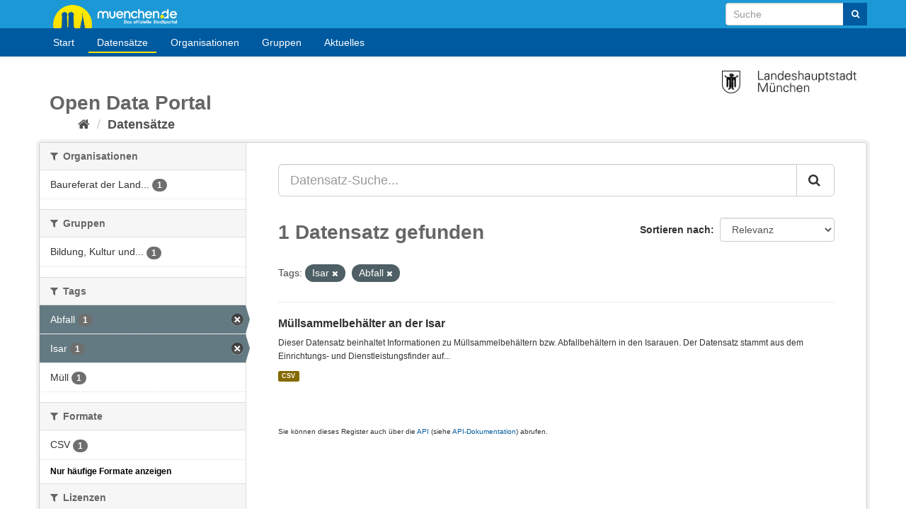

--- FILE ---
content_type: text/html; charset=utf-8
request_url: https://opendata.muenchen.de/dataset?tags=Isar&tags=Abfall&_res_format_limit=0
body_size: 23915
content:
<!DOCTYPE html>
<!--[if IE 9]> <html lang="de" class="ie9"> <![endif]-->
<!--[if gt IE 8]><!--> <html lang="de"> <!--<![endif]-->
  <head>
    <meta charset="utf-8" />
      <meta name="generator" content="ckan 2.9.9" />
      <meta name="viewport" content="width=device-width, initial-scale=1.0">
    <title>Datensatz - Open Data Portal München</title>

    
    
    <link rel="shortcut icon" href="favicon.ico" />
    
    
        <link rel="alternate" type="text/n3" href="https://opendata.muenchen.de/catalog.n3"/>
        <link rel="alternate" type="text/turtle" href="https://opendata.muenchen.de/catalog.ttl"/>
        <link rel="alternate" type="application/rdf+xml" href="https://opendata.muenchen.de/catalog.xml"/>
        <link rel="alternate" type="application/ld+json" href="https://opendata.muenchen.de/catalog.jsonld"/>
    

  
    
    
  
    
      
      
      
    
    

  

    

    
    

  



    
      
      
    

    
    <link href="/webassets/base/2471d0b8_main.css" rel="stylesheet"/>
<link href="/webassets/ckanext-keycloak/99ff8f06-keycloak.css" rel="stylesheet"/>
<link href="/webassets/ckanext-scheming/728ec589_scheming_css.css" rel="stylesheet"/>
<link href="/webassets/ckanext-harvest/c95a0af2_harvest_css.css" rel="stylesheet"/>
<link href="/webassets/ckanext-geoview/f197a782_geo-resource-styles.css" rel="stylesheet"/>
<link href="/webassets/webassets-external/cd1641926b52cf589d09373489002d82_ogdmunich_style.css" rel="stylesheet"/>
    
  </head>

  
  <body data-site-root="https://opendata.muenchen.de/" data-locale-root="https://opendata.muenchen.de/" >

    <div id="page" >

 
    <div class="sr-only sr-only-focusable"><a href="#content">Überspringen zum Inhalt</a></div>
  

  
    


 


<header class="navbar navbar-static-top masthead">
 

<div id="header" class="">
<div class="container">
        <a id="logo" title="muenchen.de" href="https://www.muenchen.de" alt="Home muenchen.de">muenchen.de</a>

      
      <form class="section site-search simple-input" action="/dataset/" method="get">
        <div class="field" style="float:right;">
          <label for="field-sitewide-search">Datensatz-Suche</label>
          <input id="field-sitewide-search" type="text" class="form-control" name="q" placeholder="Suche" aria-label="Datensatz-Suche"/>
          <button class="btn-search" type="submit" aria-label="Absenden"><i class="fa fa-search"></i></button>
        </div>
      </form>
</div>

      
</div>


 <div class="container navcontainer">
    <div class="navbar-right">
      <button data-target="#main-navigation-toggle" data-toggle="collapse" class="navbar-toggle collapsed" type="button" aria-label="expand or collapse" aria-expanded="false">
        <span class="sr-only">Toggle navigation</span>
        <span class="fa fa-bars"></span>
      </button>
    </div>
    <hgroup class="header-image navbar-left">
    </hgroup>

    <div class="collapse navbar-collapse" id="main-navigation-toggle">
      
      <nav class="section navigation">
        <ul class="nav nav-pills">
           
	
 
                        <li><a href="/">Start</a></li><li class="active"><a href="/dataset/">Datensätze</a></li><li><a href="/organization/">Organisationen</a></li><li><a href="/group/">Gruppen</a></li><li><a href="/pages/aktuelles">Aktuelles</a></li>
                


	
        </ul>
      </nav>
       
    </div>
  </div>

</header>


        



  
    <div class="main">
      <div id="content" class="container">
        
          
            <div class="flash-messages">
              
                
              
            </div>
          

          
           <div style="margin-top:10px;"><img src="/images/LHM.png" alt="Offizielle Website der Stadtverwaltung München" title="Offizielle Website der Stadtverwaltung München" width="190" style="float:right;"> </div>
	   <div class="toolbar">
	        <h1 style="margin-bottom:0;">Open Data Portal</h1>
		<ul id="breadcrumb">
			<li>
              
                
                  <ol class="breadcrumb">
                    
<li class="home"><a href="/" aria-label="Start"><i class="fa fa-home"></i><span> Start</span></a></li>
                    
  <li class="active"><a href="/dataset/">Datensätze</a></li>

                  </ol>
                
              
		</li>
            </div>
          

          <div class="row wrapper">
            
            
            

            
              <aside class="secondary col-sm-3">
                
                
  <div class="filters">
    <div>
      
        

    
    
	
	    
	    
		<section class="module module-narrow module-shallow">
		    
			<h2 class="module-heading">
			    <i class="fa fa-filter"></i>
			    
			    Organisationen
			</h2>
		    
		    
			
			    
				<nav aria-label="Organisationen">
				    <ul class="list-unstyled nav nav-simple nav-facet">
					
					    
					    
					    
					    
					    <li class="nav-item">
						<a href="/dataset/?tags=Isar&amp;tags=Abfall&amp;_res_format_limit=0&amp;organization=baureferat" title="Baureferat der Landeshauptstadt München">
						    <span class="item-label">Baureferat der Land...</span>
						    <span class="hidden separator"> - </span>
						    <span class="item-count badge">1</span>
						</a>
					    </li>
					
				    </ul>
				</nav>

				<p class="module-footer">
				    
					
				    
				</p>
			    
			
		    
		</section>
	    
	
    

      
        

    
    
	
	    
	    
		<section class="module module-narrow module-shallow">
		    
			<h2 class="module-heading">
			    <i class="fa fa-filter"></i>
			    
			    Gruppen
			</h2>
		    
		    
			
			    
				<nav aria-label="Gruppen">
				    <ul class="list-unstyled nav nav-simple nav-facet">
					
					    
					    
					    
					    
					    <li class="nav-item">
						<a href="/dataset/?tags=Isar&amp;tags=Abfall&amp;_res_format_limit=0&amp;groups=educ" title="Bildung, Kultur und Sport">
						    <span class="item-label">Bildung, Kultur und...</span>
						    <span class="hidden separator"> - </span>
						    <span class="item-count badge">1</span>
						</a>
					    </li>
					
				    </ul>
				</nav>

				<p class="module-footer">
				    
					
				    
				</p>
			    
			
		    
		</section>
	    
	
    

      
        

    
    
	
	    
	    
		<section class="module module-narrow module-shallow">
		    
			<h2 class="module-heading">
			    <i class="fa fa-filter"></i>
			    
			    Tags
			</h2>
		    
		    
			
			    
				<nav aria-label="Tags">
				    <ul class="list-unstyled nav nav-simple nav-facet">
					
					    
					    
					    
					    
					    <li class="nav-item active">
						<a href="/dataset/?tags=Isar&amp;_res_format_limit=0" title="">
						    <span class="item-label">Abfall</span>
						    <span class="hidden separator"> - </span>
						    <span class="item-count badge">1</span>
						</a>
					    </li>
					
					    
					    
					    
					    
					    <li class="nav-item active">
						<a href="/dataset/?tags=Abfall&amp;_res_format_limit=0" title="">
						    <span class="item-label">Isar</span>
						    <span class="hidden separator"> - </span>
						    <span class="item-count badge">1</span>
						</a>
					    </li>
					
					    
					    
					    
					    
					    <li class="nav-item">
						<a href="/dataset/?tags=Isar&amp;tags=Abfall&amp;_res_format_limit=0&amp;tags=M%C3%BCll" title="">
						    <span class="item-label">Müll</span>
						    <span class="hidden separator"> - </span>
						    <span class="item-count badge">1</span>
						</a>
					    </li>
					
				    </ul>
				</nav>

				<p class="module-footer">
				    
					
				    
				</p>
			    
			
		    
		</section>
	    
	
    

      
        

    
    
	
	    
	    
		<section class="module module-narrow module-shallow">
		    
			<h2 class="module-heading">
			    <i class="fa fa-filter"></i>
			    
			    Formate
			</h2>
		    
		    
			
			    
				<nav aria-label="Formate">
				    <ul class="list-unstyled nav nav-simple nav-facet">
					
					    
					    
					    
					    
					    <li class="nav-item">
						<a href="/dataset/?tags=Isar&amp;tags=Abfall&amp;_res_format_limit=0&amp;res_format=CSV" title="">
						    <span class="item-label">CSV</span>
						    <span class="hidden separator"> - </span>
						    <span class="item-count badge">1</span>
						</a>
					    </li>
					
				    </ul>
				</nav>

				<p class="module-footer">
				    
					<a href="/dataset/?tags=Isar&amp;tags=Abfall" class="read-more">Nur häufige Formate anzeigen</a>
				    
				</p>
			    
			
		    
		</section>
	    
	
    

      
        

    
    
	
	    
	    
		<section class="module module-narrow module-shallow">
		    
			<h2 class="module-heading">
			    <i class="fa fa-filter"></i>
			    
			    Lizenzen
			</h2>
		    
		    
			
			    
				<nav aria-label="Lizenzen">
				    <ul class="list-unstyled nav nav-simple nav-facet">
					
					    
					    
					    
					    
					    <li class="nav-item">
						<a href="/dataset/?tags=Isar&amp;tags=Abfall&amp;_res_format_limit=0&amp;license_id=dl-by-de%2F2.0" title="Datenlizenz Deutschland Namensnennung 2.0 (dl-by-de)">
						    <span class="item-label">Datenlizenz Deutsch...</span>
						    <span class="hidden separator"> - </span>
						    <span class="item-count badge">1</span>
						</a>
					    </li>
					
				    </ul>
				</nav>

				<p class="module-footer">
				    
					
				    
				</p>
			    
			
		    
		</section>
	    
	
    

      
    </div>
    <a class="close no-text hide-filters"><i class="fa fa-times-circle"></i><span class="text">close</span></a>
  </div>

              </aside>
            

            
              <div class="primary col-sm-9 col-xs-12" role="main">
                
                
  <section class="module">
    <div class="module-content">
      
        
      
      
        
        
        







<form id="dataset-search-form" class="search-form" method="get" data-module="select-switch">

  
    <div class="input-group search-input-group">
      <input aria-label="Datensatz-Suche..." id="field-giant-search" type="text" class="form-control input-lg" name="q" value="" autocomplete="off" placeholder="Datensatz-Suche...">
      
      <span class="input-group-btn">
        <button class="btn btn-default btn-lg" type="submit" value="search" aria-label="Absenden">
          <i class="fa fa-search"></i>
        </button>
      </span>
      
    </div>
  

  
    <span>
  
  

  
  
  
  <input type="hidden" name="tags" value="Isar" />
  
  
  
  
  
  <input type="hidden" name="tags" value="Abfall" />
  
  
  
  </span>
  

  
    
      <div class="form-select form-group control-order-by">
        <label for="field-order-by">Sortieren nach</label>
        <select id="field-order-by" name="sort" class="form-control">
          
            
              <option value="score desc, metadata_modified desc" selected="selected">Relevanz</option>
            
          
            
              <option value="title_string asc">Name aufsteigend</option>
            
          
            
              <option value="title_string desc">Name absteigend</option>
            
          
            
              <option value="metadata_modified desc">Zuletzt geändert</option>
            
          
            
          
        </select>
        
        <button class="btn btn-default js-hide" type="submit">Los</button>
        
      </div>
    
  

  
    
      <h1>

  
  
  
  

1 Datensatz gefunden</h1>
    
  

  
    
      <p class="filter-list">
        
          
          <span class="facet">Tags:</span>
          
            <span class="filtered pill">Isar
              <a href="/dataset/?tags=Abfall&amp;_res_format_limit=0" class="remove" title="Entfernen"><i class="fa fa-times"></i></a>
            </span>
          
            <span class="filtered pill">Abfall
              <a href="/dataset/?tags=Isar&amp;_res_format_limit=0" class="remove" title="Entfernen"><i class="fa fa-times"></i></a>
            </span>
          
        
      </p>
      <a class="show-filters btn btn-default">Ergebnisse filtern</a>
    
  

</form>




      
      
        

  
    <ul class="dataset-list list-unstyled">
    	
	      
	        






  <li class="dataset-item">
    
      <div class="dataset-content">
        
          <h2 class="dataset-heading">
            
              
            
            
		<a href="/dataset/muellsammelbehaelter-an-der-isar">Müllsammelbehälter an der Isar</a>
            
            
              
              
            
          </h2>
        
        
          
        
        
          
            <div>Dieser Datensatz beinhaltet Informationen zu Müllsammelbehältern bzw. Abfallbehältern in den Isarauen. Der Datensatz stammt aus dem Einrichtungs- und Dienstleistungsfinder auf...</div>
          
        
      </div>
      
        
          
            <ul class="dataset-resources list-unstyled">
              
                
                <li>
                  <a href="/dataset/muellsammelbehaelter-an-der-isar" class="label label-default" data-format="csv">CSV</a>
                </li>
                
              
            </ul>
          
        
      
    
  </li>

	      
	    
    </ul>
  

      
    </div>

    
      
    
  </section>

  
    <section class="module">
      <div class="module-content">
        
          <small>
            
            
            
          Sie können dieses Register auch über die <a href="/api/3">API</a> (siehe <a href="http://docs.ckan.org/en/2.9/api/">API-Dokumentation</a>) abrufen. 
          </small>
        
      </div>
    </section>
  

              </div>
            
          </div>
        
      </div>
    </div>
  
    <footer class="site-footer">
  <div class="container">
    
	<div class="row">
	<div class="col-md-4">
			<div class="span8 footer-links">
				<ul class="unstyled">
					<li><a href="/pages/nutzungsbedingungen">Nutzungsbedingungen</a></li>
					<li><a href="/pages/glossar">Glossar</a></li>
					<li><a href="/pages/hilfe">Hilfe</a></li>
					<li><a href="/pages/links">Links</a></li>
				</ul>
			</div>
	</div>
	<div class="col-md-4 middle">
		<div class="headline"><h3>Kontakt</h3></div>
			<p>OpenData-Portal der Landeshauptstadt M&uuml;nchen</p>
			<ul class="unstyled">
				<li><a href="/pages/portal"> &Uuml;ber das Portal</a></li>
				<li><a href="/pages/impressum">Impressum - Datenschutzerkl&auml;rung</a></li>
				<li>Kontakt: <a href="mailto:data.opengov@muenchen.de">data.opengov@muenchen.de</a> </li>
				<li style="margin-top:10px;"><a href="http://www.muenchen.de/eogovernment" alt="E- und Open-Government München" title="E- und Open-Government München"><img src="/images/eoGov.png" alt="eGovernment Image" title="eGovernment"/></a></li>
			</ul>

	</div>

	<div class="col-md-4 attribution">
		<div class="headline"><h3>&nbsp;</h3></div>
			 
<form class="form-inline form-select lang-select" action="/util/redirect" data-module="select-switch" method="POST">
  <label for="field-lang-select">Sprache</label>
  <select id="field-lang-select" name="url" data-module="autocomplete" data-module-dropdown-class="lang-dropdown" data-module-container-class="lang-container">
    
      <option value="/en/dataset?tags=Isar&amp;tags=Abfall&amp;_res_format_limit=0" >
        English
      </option>
    
      <option value="/pt_BR/dataset?tags=Isar&amp;tags=Abfall&amp;_res_format_limit=0" >
        português (Brasil)
      </option>
    
      <option value="/ja/dataset?tags=Isar&amp;tags=Abfall&amp;_res_format_limit=0" >
        日本語
      </option>
    
      <option value="/it/dataset?tags=Isar&amp;tags=Abfall&amp;_res_format_limit=0" >
        italiano
      </option>
    
      <option value="/cs_CZ/dataset?tags=Isar&amp;tags=Abfall&amp;_res_format_limit=0" >
        čeština (Česko)
      </option>
    
      <option value="/ca/dataset?tags=Isar&amp;tags=Abfall&amp;_res_format_limit=0" >
        català
      </option>
    
      <option value="/es/dataset?tags=Isar&amp;tags=Abfall&amp;_res_format_limit=0" >
        español
      </option>
    
      <option value="/fr/dataset?tags=Isar&amp;tags=Abfall&amp;_res_format_limit=0" >
        français
      </option>
    
      <option value="/el/dataset?tags=Isar&amp;tags=Abfall&amp;_res_format_limit=0" >
        Ελληνικά
      </option>
    
      <option value="/sv/dataset?tags=Isar&amp;tags=Abfall&amp;_res_format_limit=0" >
        svenska
      </option>
    
      <option value="/sr/dataset?tags=Isar&amp;tags=Abfall&amp;_res_format_limit=0" >
        српски
      </option>
    
      <option value="/no/dataset?tags=Isar&amp;tags=Abfall&amp;_res_format_limit=0" >
        norsk bokmål (Norge)
      </option>
    
      <option value="/sk/dataset?tags=Isar&amp;tags=Abfall&amp;_res_format_limit=0" >
        slovenčina
      </option>
    
      <option value="/fi/dataset?tags=Isar&amp;tags=Abfall&amp;_res_format_limit=0" >
        suomi
      </option>
    
      <option value="/ru/dataset?tags=Isar&amp;tags=Abfall&amp;_res_format_limit=0" >
        русский
      </option>
    
      <option value="/de/dataset?tags=Isar&amp;tags=Abfall&amp;_res_format_limit=0" selected="selected">
        Deutsch
      </option>
    
      <option value="/pl/dataset?tags=Isar&amp;tags=Abfall&amp;_res_format_limit=0" >
        polski
      </option>
    
      <option value="/nl/dataset?tags=Isar&amp;tags=Abfall&amp;_res_format_limit=0" >
        Nederlands
      </option>
    
      <option value="/bg/dataset?tags=Isar&amp;tags=Abfall&amp;_res_format_limit=0" >
        български
      </option>
    
      <option value="/ko_KR/dataset?tags=Isar&amp;tags=Abfall&amp;_res_format_limit=0" >
        한국어 (대한민국)
      </option>
    
      <option value="/hu/dataset?tags=Isar&amp;tags=Abfall&amp;_res_format_limit=0" >
        magyar
      </option>
    
      <option value="/sl/dataset?tags=Isar&amp;tags=Abfall&amp;_res_format_limit=0" >
        slovenščina
      </option>
    
      <option value="/lv/dataset?tags=Isar&amp;tags=Abfall&amp;_res_format_limit=0" >
        latviešu
      </option>
    
      <option value="/am/dataset?tags=Isar&amp;tags=Abfall&amp;_res_format_limit=0" >
        አማርኛ
      </option>
    
      <option value="/ar/dataset?tags=Isar&amp;tags=Abfall&amp;_res_format_limit=0" >
        العربية
      </option>
    
      <option value="/bs/dataset?tags=Isar&amp;tags=Abfall&amp;_res_format_limit=0" >
        bosanski
      </option>
    
      <option value="/da_DK/dataset?tags=Isar&amp;tags=Abfall&amp;_res_format_limit=0" >
        dansk (Danmark)
      </option>
    
      <option value="/en_AU/dataset?tags=Isar&amp;tags=Abfall&amp;_res_format_limit=0" >
        English (Australia)
      </option>
    
      <option value="/es_AR/dataset?tags=Isar&amp;tags=Abfall&amp;_res_format_limit=0" >
        español (Argentina)
      </option>
    
      <option value="/eu/dataset?tags=Isar&amp;tags=Abfall&amp;_res_format_limit=0" >
        euskara
      </option>
    
      <option value="/fa_IR/dataset?tags=Isar&amp;tags=Abfall&amp;_res_format_limit=0" >
        فارسی (ایران)
      </option>
    
      <option value="/gl/dataset?tags=Isar&amp;tags=Abfall&amp;_res_format_limit=0" >
        galego
      </option>
    
      <option value="/he/dataset?tags=Isar&amp;tags=Abfall&amp;_res_format_limit=0" >
        עברית
      </option>
    
      <option value="/hr/dataset?tags=Isar&amp;tags=Abfall&amp;_res_format_limit=0" >
        hrvatski
      </option>
    
      <option value="/id/dataset?tags=Isar&amp;tags=Abfall&amp;_res_format_limit=0" >
        Indonesia
      </option>
    
      <option value="/is/dataset?tags=Isar&amp;tags=Abfall&amp;_res_format_limit=0" >
        íslenska
      </option>
    
      <option value="/km/dataset?tags=Isar&amp;tags=Abfall&amp;_res_format_limit=0" >
        ខ្មែរ
      </option>
    
      <option value="/lt/dataset?tags=Isar&amp;tags=Abfall&amp;_res_format_limit=0" >
        lietuvių
      </option>
    
      <option value="/mk/dataset?tags=Isar&amp;tags=Abfall&amp;_res_format_limit=0" >
        македонски
      </option>
    
      <option value="/mn_MN/dataset?tags=Isar&amp;tags=Abfall&amp;_res_format_limit=0" >
        монгол (Монгол)
      </option>
    
      <option value="/my_MM/dataset?tags=Isar&amp;tags=Abfall&amp;_res_format_limit=0" >
        မြန်မာ (မြန်မာ)
      </option>
    
      <option value="/nb_NO/dataset?tags=Isar&amp;tags=Abfall&amp;_res_format_limit=0" >
        norsk bokmål (Norge)
      </option>
    
      <option value="/ne/dataset?tags=Isar&amp;tags=Abfall&amp;_res_format_limit=0" >
        नेपाली
      </option>
    
      <option value="/pt_PT/dataset?tags=Isar&amp;tags=Abfall&amp;_res_format_limit=0" >
        português (Portugal)
      </option>
    
      <option value="/ro/dataset?tags=Isar&amp;tags=Abfall&amp;_res_format_limit=0" >
        română
      </option>
    
      <option value="/sq/dataset?tags=Isar&amp;tags=Abfall&amp;_res_format_limit=0" >
        shqip
      </option>
    
      <option value="/sr_Latn/dataset?tags=Isar&amp;tags=Abfall&amp;_res_format_limit=0" >
        srpski (latinica)
      </option>
    
      <option value="/th/dataset?tags=Isar&amp;tags=Abfall&amp;_res_format_limit=0" >
        ไทย
      </option>
    
      <option value="/tl/dataset?tags=Isar&amp;tags=Abfall&amp;_res_format_limit=0" >
        Filipino (Pilipinas)
      </option>
    
      <option value="/tr/dataset?tags=Isar&amp;tags=Abfall&amp;_res_format_limit=0" >
        Türkçe
      </option>
    
      <option value="/uk/dataset?tags=Isar&amp;tags=Abfall&amp;_res_format_limit=0" >
        українська
      </option>
    
      <option value="/uk_UA/dataset?tags=Isar&amp;tags=Abfall&amp;_res_format_limit=0" >
        українська (Україна)
      </option>
    
      <option value="/vi/dataset?tags=Isar&amp;tags=Abfall&amp;_res_format_limit=0" >
        Tiếng Việt
      </option>
    
      <option value="/zh_Hans_CN/dataset?tags=Isar&amp;tags=Abfall&amp;_res_format_limit=0" >
        中文 (简体, 中国)
      </option>
    
      <option value="/zh_Hant_TW/dataset?tags=Isar&amp;tags=Abfall&amp;_res_format_limit=0" >
        中文 (繁體, 台灣)
      </option>
    
  </select>
  <button class="btn btn-default js-hide" type="submit">Los</button>
</form>

		<div class="footer-links">
	<ul class="unstyled">
			 <li>
				<a class="hide-text" href="http://www.ckan.org">
	  				<img src="/images/logo_64px_wide.png" width="64" title="CKAN" alt="CKAN" /> 
				</a>
			</li>

			<li>
				<a href="https://www.okfn.de" title="OKFN">
					<img style="margin-top: 10px;"  src="/images/open-data.png" width="150" title="Open Data Logo" alt="Open Data Logo"/>
				</a>
			</li>
	</ul>
		</div>
	</div>
	</div>
       


    
  </div>

  
    
  
</footer>
  

</div>
  
  
  
  
    

      

    
    
    <link href="/webassets/vendor/f3b8236b_select2.css" rel="stylesheet"/>
<link href="/webassets/vendor/0b01aef1_font-awesome.css" rel="stylesheet"/>
    <script src="/webassets/vendor/d8ae4bed_jquery.js" type="text/javascript"></script>
<script src="/webassets/vendor/fb6095a0_vendor.js" type="text/javascript"></script>
<script src="/webassets/vendor/580fa18d_bootstrap.js" type="text/javascript"></script>
<script src="/webassets/base/15a18f6c_main.js" type="text/javascript"></script>
<script src="/webassets/base/2448af8b_ckan.js" type="text/javascript"></script>
  </body>
</html>